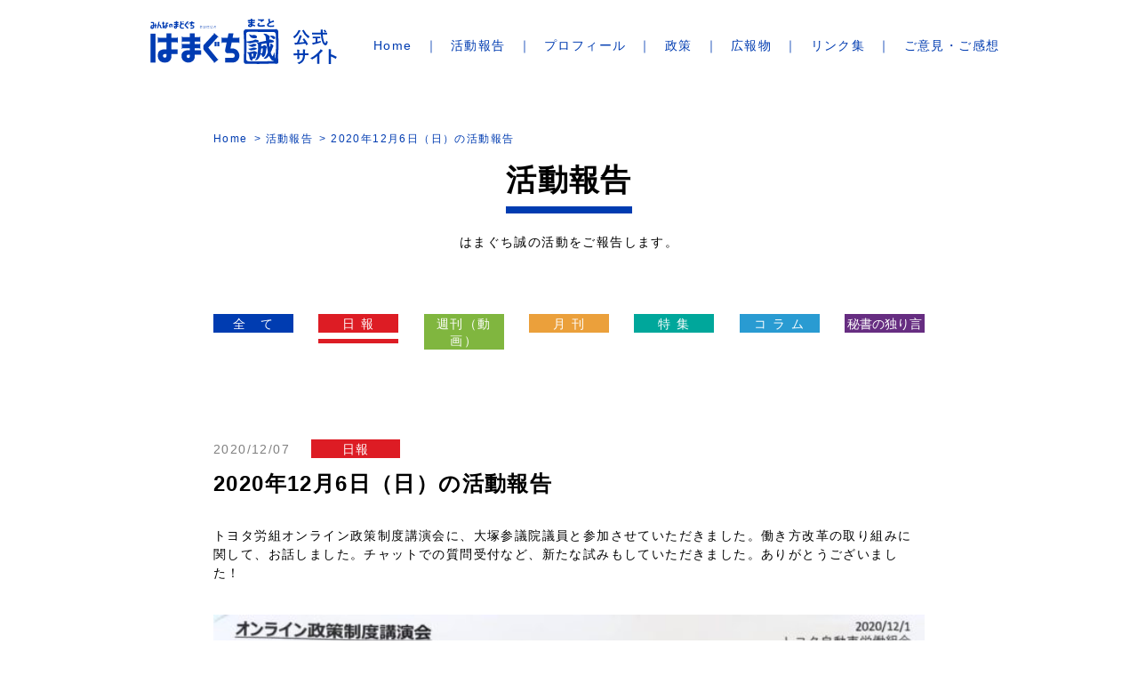

--- FILE ---
content_type: text/html; charset=UTF-8
request_url: https://www.hamaguchimakoto.com/activity/report/20201207-14918
body_size: 33520
content:
<!DOCTYPE html>
<html lang="ja" prefix="og: http://ogp.me/ns#">
<head>
<meta charset="utf-8">
<meta http-equiv="X-UA-Compatible" content="IE=Edge">
<meta name="viewport" content="width=device-width, initial-scale=1.0, minimum-scale=1.0">
<meta name="globalsign-domain-verification" content=" GSu9mcWB " />
<meta http-equiv="Pragma" content="no-cache">
<meta http-equiv="Cache-Control" content="no-cache">
<meta http-equiv="expires" content="0">
<link rel="stylesheet" href="/css/style.css">
<link rel="stylesheet" href="/css/add.css">
<!--[if lt IE 9]>
<script src="https://html5shiv.googlecode.com/svn/trunk/html5.js"></script>
<script src="https://css3-mediaqueries-js.googlecode.com/svn/trunk/css3-mediaqueries.js"></script>
<![endif]-->
<title>2020年12月6日（日）の活動報告 | 参議院議員 はまぐち誠 公式サイト</title>
<script src="https://ajax.googleapis.com/ajax/libs/jquery/3.4.0/jquery.min.js"></script>
<!-- <script src="https://ajax.googleapis.com/ajax/libs/jquery/1.11.3/jquery.min.js"></script>
<script src="https://www.hamaguchimakoto.com/wp-content/themes/2022/headerscript.min.js"></script> -->

<meta name='robots' content='max-image-preview:large' />
	<style>img:is([sizes="auto" i], [sizes^="auto," i]) { contain-intrinsic-size: 3000px 1500px }</style>
	<meta name="description" content="トヨタ労組オンライン政策制度講演会に、大塚参議院議員と参加させていただきました。働き方改革の取り組みに関して、お話しました。チャットでの質問受付など、新たな試みもしていただきました。ありがとうございました！">
<meta name="keywords" content="はまぐち誠,浜口誠,はまぐちまこと,参議院議員">
<link rel="canonical" href="https://www.hamaguchimakoto.com/activity/report/20201207-14918">
<meta property="og:title" content="2020年12月6日（日）の活動報告 | 参議院議員 はまぐち誠 公式サイト">
<meta property="og:type" content="article">
<meta property="og:url" content="https://www.hamaguchimakoto.com/activity/report/20201207-14918">
<meta property="og:image" content="https://www.hamaguchimakoto.com/assets/img/ogp.png">
<meta property="og:site_name" content="参議院議員 はまぐち誠 公式サイト">
<meta property="og:description" content="トヨタ労組オンライン政策制度講演会に、大塚参議院議員と参加させていただきました。働き方改革の取り組みに関して、お話しました。チャットでの質問受付など、新たな試みもしていただきました。ありがとうございました！">
<meta property="article:section" content="日報">
<meta property="article:published_time" content="2020-12-07T08:54:16+09:00">
<meta property="article:modified_time" content="2020-12-07T08:54:16+09:00">
<meta property="og:updated_time" content="2020-12-07T08:54:16+09:00" >
<meta name="twitter:card" content="summary_large_image">
<link rel='stylesheet' id='wp-block-library-css' href='https://www.hamaguchimakoto.com/wp-includes/css/dist/block-library/style.min.css?ver=6.8.3' type='text/css' media='all' />
<style id='classic-theme-styles-inline-css' type='text/css'>
/*! This file is auto-generated */
.wp-block-button__link{color:#fff;background-color:#32373c;border-radius:9999px;box-shadow:none;text-decoration:none;padding:calc(.667em + 2px) calc(1.333em + 2px);font-size:1.125em}.wp-block-file__button{background:#32373c;color:#fff;text-decoration:none}
</style>
<style id='global-styles-inline-css' type='text/css'>
:root{--wp--preset--aspect-ratio--square: 1;--wp--preset--aspect-ratio--4-3: 4/3;--wp--preset--aspect-ratio--3-4: 3/4;--wp--preset--aspect-ratio--3-2: 3/2;--wp--preset--aspect-ratio--2-3: 2/3;--wp--preset--aspect-ratio--16-9: 16/9;--wp--preset--aspect-ratio--9-16: 9/16;--wp--preset--color--black: #000000;--wp--preset--color--cyan-bluish-gray: #abb8c3;--wp--preset--color--white: #ffffff;--wp--preset--color--pale-pink: #f78da7;--wp--preset--color--vivid-red: #cf2e2e;--wp--preset--color--luminous-vivid-orange: #ff6900;--wp--preset--color--luminous-vivid-amber: #fcb900;--wp--preset--color--light-green-cyan: #7bdcb5;--wp--preset--color--vivid-green-cyan: #00d084;--wp--preset--color--pale-cyan-blue: #8ed1fc;--wp--preset--color--vivid-cyan-blue: #0693e3;--wp--preset--color--vivid-purple: #9b51e0;--wp--preset--gradient--vivid-cyan-blue-to-vivid-purple: linear-gradient(135deg,rgba(6,147,227,1) 0%,rgb(155,81,224) 100%);--wp--preset--gradient--light-green-cyan-to-vivid-green-cyan: linear-gradient(135deg,rgb(122,220,180) 0%,rgb(0,208,130) 100%);--wp--preset--gradient--luminous-vivid-amber-to-luminous-vivid-orange: linear-gradient(135deg,rgba(252,185,0,1) 0%,rgba(255,105,0,1) 100%);--wp--preset--gradient--luminous-vivid-orange-to-vivid-red: linear-gradient(135deg,rgba(255,105,0,1) 0%,rgb(207,46,46) 100%);--wp--preset--gradient--very-light-gray-to-cyan-bluish-gray: linear-gradient(135deg,rgb(238,238,238) 0%,rgb(169,184,195) 100%);--wp--preset--gradient--cool-to-warm-spectrum: linear-gradient(135deg,rgb(74,234,220) 0%,rgb(151,120,209) 20%,rgb(207,42,186) 40%,rgb(238,44,130) 60%,rgb(251,105,98) 80%,rgb(254,248,76) 100%);--wp--preset--gradient--blush-light-purple: linear-gradient(135deg,rgb(255,206,236) 0%,rgb(152,150,240) 100%);--wp--preset--gradient--blush-bordeaux: linear-gradient(135deg,rgb(254,205,165) 0%,rgb(254,45,45) 50%,rgb(107,0,62) 100%);--wp--preset--gradient--luminous-dusk: linear-gradient(135deg,rgb(255,203,112) 0%,rgb(199,81,192) 50%,rgb(65,88,208) 100%);--wp--preset--gradient--pale-ocean: linear-gradient(135deg,rgb(255,245,203) 0%,rgb(182,227,212) 50%,rgb(51,167,181) 100%);--wp--preset--gradient--electric-grass: linear-gradient(135deg,rgb(202,248,128) 0%,rgb(113,206,126) 100%);--wp--preset--gradient--midnight: linear-gradient(135deg,rgb(2,3,129) 0%,rgb(40,116,252) 100%);--wp--preset--font-size--small: 13px;--wp--preset--font-size--medium: 20px;--wp--preset--font-size--large: 36px;--wp--preset--font-size--x-large: 42px;--wp--preset--spacing--20: 0.44rem;--wp--preset--spacing--30: 0.67rem;--wp--preset--spacing--40: 1rem;--wp--preset--spacing--50: 1.5rem;--wp--preset--spacing--60: 2.25rem;--wp--preset--spacing--70: 3.38rem;--wp--preset--spacing--80: 5.06rem;--wp--preset--shadow--natural: 6px 6px 9px rgba(0, 0, 0, 0.2);--wp--preset--shadow--deep: 12px 12px 50px rgba(0, 0, 0, 0.4);--wp--preset--shadow--sharp: 6px 6px 0px rgba(0, 0, 0, 0.2);--wp--preset--shadow--outlined: 6px 6px 0px -3px rgba(255, 255, 255, 1), 6px 6px rgba(0, 0, 0, 1);--wp--preset--shadow--crisp: 6px 6px 0px rgba(0, 0, 0, 1);}:where(.is-layout-flex){gap: 0.5em;}:where(.is-layout-grid){gap: 0.5em;}body .is-layout-flex{display: flex;}.is-layout-flex{flex-wrap: wrap;align-items: center;}.is-layout-flex > :is(*, div){margin: 0;}body .is-layout-grid{display: grid;}.is-layout-grid > :is(*, div){margin: 0;}:where(.wp-block-columns.is-layout-flex){gap: 2em;}:where(.wp-block-columns.is-layout-grid){gap: 2em;}:where(.wp-block-post-template.is-layout-flex){gap: 1.25em;}:where(.wp-block-post-template.is-layout-grid){gap: 1.25em;}.has-black-color{color: var(--wp--preset--color--black) !important;}.has-cyan-bluish-gray-color{color: var(--wp--preset--color--cyan-bluish-gray) !important;}.has-white-color{color: var(--wp--preset--color--white) !important;}.has-pale-pink-color{color: var(--wp--preset--color--pale-pink) !important;}.has-vivid-red-color{color: var(--wp--preset--color--vivid-red) !important;}.has-luminous-vivid-orange-color{color: var(--wp--preset--color--luminous-vivid-orange) !important;}.has-luminous-vivid-amber-color{color: var(--wp--preset--color--luminous-vivid-amber) !important;}.has-light-green-cyan-color{color: var(--wp--preset--color--light-green-cyan) !important;}.has-vivid-green-cyan-color{color: var(--wp--preset--color--vivid-green-cyan) !important;}.has-pale-cyan-blue-color{color: var(--wp--preset--color--pale-cyan-blue) !important;}.has-vivid-cyan-blue-color{color: var(--wp--preset--color--vivid-cyan-blue) !important;}.has-vivid-purple-color{color: var(--wp--preset--color--vivid-purple) !important;}.has-black-background-color{background-color: var(--wp--preset--color--black) !important;}.has-cyan-bluish-gray-background-color{background-color: var(--wp--preset--color--cyan-bluish-gray) !important;}.has-white-background-color{background-color: var(--wp--preset--color--white) !important;}.has-pale-pink-background-color{background-color: var(--wp--preset--color--pale-pink) !important;}.has-vivid-red-background-color{background-color: var(--wp--preset--color--vivid-red) !important;}.has-luminous-vivid-orange-background-color{background-color: var(--wp--preset--color--luminous-vivid-orange) !important;}.has-luminous-vivid-amber-background-color{background-color: var(--wp--preset--color--luminous-vivid-amber) !important;}.has-light-green-cyan-background-color{background-color: var(--wp--preset--color--light-green-cyan) !important;}.has-vivid-green-cyan-background-color{background-color: var(--wp--preset--color--vivid-green-cyan) !important;}.has-pale-cyan-blue-background-color{background-color: var(--wp--preset--color--pale-cyan-blue) !important;}.has-vivid-cyan-blue-background-color{background-color: var(--wp--preset--color--vivid-cyan-blue) !important;}.has-vivid-purple-background-color{background-color: var(--wp--preset--color--vivid-purple) !important;}.has-black-border-color{border-color: var(--wp--preset--color--black) !important;}.has-cyan-bluish-gray-border-color{border-color: var(--wp--preset--color--cyan-bluish-gray) !important;}.has-white-border-color{border-color: var(--wp--preset--color--white) !important;}.has-pale-pink-border-color{border-color: var(--wp--preset--color--pale-pink) !important;}.has-vivid-red-border-color{border-color: var(--wp--preset--color--vivid-red) !important;}.has-luminous-vivid-orange-border-color{border-color: var(--wp--preset--color--luminous-vivid-orange) !important;}.has-luminous-vivid-amber-border-color{border-color: var(--wp--preset--color--luminous-vivid-amber) !important;}.has-light-green-cyan-border-color{border-color: var(--wp--preset--color--light-green-cyan) !important;}.has-vivid-green-cyan-border-color{border-color: var(--wp--preset--color--vivid-green-cyan) !important;}.has-pale-cyan-blue-border-color{border-color: var(--wp--preset--color--pale-cyan-blue) !important;}.has-vivid-cyan-blue-border-color{border-color: var(--wp--preset--color--vivid-cyan-blue) !important;}.has-vivid-purple-border-color{border-color: var(--wp--preset--color--vivid-purple) !important;}.has-vivid-cyan-blue-to-vivid-purple-gradient-background{background: var(--wp--preset--gradient--vivid-cyan-blue-to-vivid-purple) !important;}.has-light-green-cyan-to-vivid-green-cyan-gradient-background{background: var(--wp--preset--gradient--light-green-cyan-to-vivid-green-cyan) !important;}.has-luminous-vivid-amber-to-luminous-vivid-orange-gradient-background{background: var(--wp--preset--gradient--luminous-vivid-amber-to-luminous-vivid-orange) !important;}.has-luminous-vivid-orange-to-vivid-red-gradient-background{background: var(--wp--preset--gradient--luminous-vivid-orange-to-vivid-red) !important;}.has-very-light-gray-to-cyan-bluish-gray-gradient-background{background: var(--wp--preset--gradient--very-light-gray-to-cyan-bluish-gray) !important;}.has-cool-to-warm-spectrum-gradient-background{background: var(--wp--preset--gradient--cool-to-warm-spectrum) !important;}.has-blush-light-purple-gradient-background{background: var(--wp--preset--gradient--blush-light-purple) !important;}.has-blush-bordeaux-gradient-background{background: var(--wp--preset--gradient--blush-bordeaux) !important;}.has-luminous-dusk-gradient-background{background: var(--wp--preset--gradient--luminous-dusk) !important;}.has-pale-ocean-gradient-background{background: var(--wp--preset--gradient--pale-ocean) !important;}.has-electric-grass-gradient-background{background: var(--wp--preset--gradient--electric-grass) !important;}.has-midnight-gradient-background{background: var(--wp--preset--gradient--midnight) !important;}.has-small-font-size{font-size: var(--wp--preset--font-size--small) !important;}.has-medium-font-size{font-size: var(--wp--preset--font-size--medium) !important;}.has-large-font-size{font-size: var(--wp--preset--font-size--large) !important;}.has-x-large-font-size{font-size: var(--wp--preset--font-size--x-large) !important;}
:where(.wp-block-post-template.is-layout-flex){gap: 1.25em;}:where(.wp-block-post-template.is-layout-grid){gap: 1.25em;}
:where(.wp-block-columns.is-layout-flex){gap: 2em;}:where(.wp-block-columns.is-layout-grid){gap: 2em;}
:root :where(.wp-block-pullquote){font-size: 1.5em;line-height: 1.6;}
</style>
<link rel='stylesheet' id='contact-form-7-css' href='https://www.hamaguchimakoto.com/wp-content/plugins/contact-form-7/includes/css/styles.css?ver=6.1.1' type='text/css' media='all' />
<link rel='stylesheet' id='bigger-picture-css' href='https://www.hamaguchimakoto.com/wp-content/plugins/youtube-channel/assets/lib/bigger-picture/css/bigger-picture.min.css?ver=3.25.2' type='text/css' media='all' />
<link rel='stylesheet' id='youtube-channel-css' href='https://www.hamaguchimakoto.com/wp-content/plugins/youtube-channel/assets/css/youtube-channel.min.css?ver=3.25.2' type='text/css' media='all' />
<script type="text/javascript" src="https://www.hamaguchimakoto.com/wp-includes/js/jquery/jquery.min.js?ver=3.7.1" id="jquery-core-js"></script>
<script type="text/javascript" src="https://www.hamaguchimakoto.com/wp-includes/js/jquery/jquery-migrate.min.js?ver=3.4.1" id="jquery-migrate-js"></script>
<link rel='shortlink' href='https://www.hamaguchimakoto.com/?p=14918' />
<script>
  (function(i,s,o,g,r,a,m){i['GoogleAnalyticsObject']=r;i[r]=i[r]||function(){
  (i[r].q=i[r].q||[]).push(arguments)},i[r].l=1*new Date();a=s.createElement(o),
  m=s.getElementsByTagName(o)[0];a.async=1;a.src=g;m.parentNode.insertBefore(a,m)
  })(window,document,'script','https://www.google-analytics.com/analytics.js','ga');
  ga('create', 'UA-66029061-1', 'auto');
  ga('send', 'pageview');
</script></head>

<body id="page_top" class="activity category-report activity-single">
<div class="wrapper">

<header class="header">
    <div class="logo">    <a href="/">
        <img src="/img/common/logo.svg" alt="参議院議員 はまぐち誠 公式サイト">
    </a>
    </div>    <button class="btn-menu" id="toggleMenu"><span class="bar"></span></button>
    <nav id="globalNav">

        <div class="menu-global-container"><ul id="menu-global" class="list-gnav-menu"><li class="item menu-item-home"><a href="https://www.hamaguchimakoto.com/">Home</a></li>
<li class="item"><a href="https://www.hamaguchimakoto.com/activity">活動報告</a></li>
<li class="item"><a href="https://www.hamaguchimakoto.com/profile">プロフィール</a></li>
<li class="item"><a href="https://www.hamaguchimakoto.com/?id=policy">政策</a></li>
<li class="item"><a href="https://www.hamaguchimakoto.com/download">広報物</a></li>
<li class="item"><a href="https://www.hamaguchimakoto.com/link">リンク集</a></li>
<li class="item"><a href="https://www.hamaguchimakoto.com/contact">ご意見・ご感想</a></li>
</ul></div>        
        <!-- <ul class="list-gnav-menu">
        <li class="item"><a href="/">Home</a></li>
        <li class="item"><a href="/activity/">活動報告</a></li>
        <li class="item"><a href="/profile/">プロフィール</a></li>
        <li class="item"><a href="/index.php?id=policy">政策</a></li>
        <li class="item"><a href="/download/">広報物</a></li>
        <li class="item"><a href="/link/">リンク集</a></li>
        <li class="item"><a href="/contact/">ご意見・ご感想</a></li>
        </ul> -->
        
        <ul class="mod-link-sns">
	<li class="item"><a href="https://www.instagram.com/hamaguchi_makoto/?hl=ja" target="_blank" rel="noopener noreferrer"><img src="/img/common/ico-instagram.png" alt="はまぐち誠　インスタグラム"></a></li>
	<li class="item"><a href="https://x.com/HamaMako0518" target="_blank" rel="noopener noreferrer"><img src="/img/common/ico-x.png" alt="はまぐち誠　X"></a></li>
	<li class="item"><a href="https://www.youtube.com/playlist?list=UUn5YaIkKPivHCvnITBzOYcg" target="_blank" rel="noopener noreferrer"><img src="/img/common/ico-youtube.png" alt="はまぐち誠　YouTubeチャンネル　はまぐち誠チャンネル"></a></li>
	<li class="item"><a href="https://line.me/R/ti/p/%40xpi1694f" target="_blank" rel="noopener noreferrer"><img src="/img/common/ico-line.png" alt="はまぐち誠　LINE　友だち追加"></a></li>
	<li class="item"><a href="https://www.facebook.com/makoto.hamaguchi.77" target="_blank" rel="noopener noreferrer"><img src="/img/common/ico-facebook.png" alt="はまぐち誠　Facebook"></a></li>
</ul>
        <div class="sec-count">
    <div class="container">
        <div class="mod-box-count">
            <div class="inn-box-count">
                <h3 class="ttl">議員活動3,419日でお会いした人数</h3>
                <p class="num">304,662名</p>
                <p class="day">（2025年12月04日 現在）</p>
            </div>
        </div>
    </div>
</div>    </nav>
</header>


<main class="main">
    	<nav class="nav-breadcrumb breadcrumb_pc">
		<ul class="container list-breadcrumb">
			<li class="item"><a href="/">Home</a></li>
			<li class="item"><a href="/activity/">活動報告</a></li>
			<li class="item current">2020年12月6日（日）の活動報告</li>
		</ul>
	</nav>
	<div class="container">
		<h1 class="ttl-01 ttl-head border-btm"><span>活動報告</span></h1>
		<p class="txt-description">はまぐち誠の活動をご報告します。</p>
		<div class="mod-link-category">
			<ul class="list-link-category">
                <li class="item"><a class="ico-allposts" href="https://www.hamaguchimakoto.com/activity/">全　て</a></li>
                <li class="item"><a class="ico-report current" href="https://www.hamaguchimakoto.com/activity/report">日 報</a></li>
                <li class="item"><a class="ico-weekly" href="https://www.hamaguchimakoto.com/activity/weekly">週刊（動画）</a></li>
                <li class="item"><a class="ico-monthly" href="https://www.hamaguchimakoto.com/activity/monthly">月 刊</a></li>
                <li class="item"><a class="ico-feature" href="https://www.hamaguchimakoto.com/activity/feature">特 集</a></li>
                <li class="item"><a class="ico-column" href="https://www.hamaguchimakoto.com/activity/column">コ ラ ム</a></li>
                <li class="item"><a class="ico-secretary" href="https://www.hamaguchimakoto.com/activity/secretary">秘書の独り言</a></li>
			</ul>
			<div class="wrap-select">
				<select name="" id="" class="select-link-category">
                    <option value="https://www.hamaguchimakoto.com/activity/">全　て</option>
                    <option value="https://www.hamaguchimakoto.com/activity">活動報告</option><option value="https://www.hamaguchimakoto.com/activity/report">日報</option><option value="https://www.hamaguchimakoto.com/activity/weekly">週刊（動画）</option><option value="https://www.hamaguchimakoto.com/activity/monthly">月刊</option><option value="https://www.hamaguchimakoto.com/activity/feature">特集</option><option value="https://www.hamaguchimakoto.com/activity/column">コラム</option><option value="https://www.hamaguchimakoto.com/activity/secretary">秘書の独り言</option>				</select>
			</div>
        </div>
		<article class="sec-cmn">
        			<p class="mod-postinfo"><span class="date">2020/12/07</span><a class="ico-report">日報</a></p>
			<h2 class="ttl-04">2020年12月6日（日）の活動報告</h2>
            <div class="post-content">
                        <p>トヨタ労組オンライン政策制度講演会に、大塚参議院議員と参加させていただきました。働き方改革の取り組みに関して、お話しました。チャットでの質問受付など、新たな試みもしていただきました。ありがとうございました！</p><br>
<p><img fetchpriority="high" decoding="async" src="https://www.hamaguchimakoto.com/wp-content/uploads/2020/12/34865671-C227-4D22-BCA7-090B1033BA52-680x499.jpeg" alt="" width="680" height="499" class="aligncenter size-large wp-image-14919" srcset="https://www.hamaguchimakoto.com/wp-content/uploads/2020/12/34865671-C227-4D22-BCA7-090B1033BA52-680x499.jpeg 680w, https://www.hamaguchimakoto.com/wp-content/uploads/2020/12/34865671-C227-4D22-BCA7-090B1033BA52.jpeg 960w" sizes="(max-width: 680px) 100vw, 680px" /></p>

<p><img decoding="async" src="https://www.hamaguchimakoto.com/wp-content/uploads/2020/12/6A5010D7-EE92-4FBB-9857-0EE9371F0350-680x708.jpeg" alt="" width="680" height="708" class="aligncenter size-large wp-image-14920" srcset="https://www.hamaguchimakoto.com/wp-content/uploads/2020/12/6A5010D7-EE92-4FBB-9857-0EE9371F0350-680x708.jpeg 680w, https://www.hamaguchimakoto.com/wp-content/uploads/2020/12/6A5010D7-EE92-4FBB-9857-0EE9371F0350.jpeg 750w" sizes="(max-width: 680px) 100vw, 680px" /></p>            </div>
            

            <div class="wrap-links">
                        <div class="link-prev"><a href="https://www.hamaguchimakoto.com/activity/report/20201205-14913" rel="prev">< 前の記事</a></div>
                                    <div class="link-next"><a href="https://www.hamaguchimakoto.com/activity/report/20201207-14921" rel="next">次の記事 ></a></div>
            
		</article>
		<section class="sec-cmn sec-recommend">
			<h2 class="ttl-01 ttl-youtube border-btm"><span>〈はまぐち誠チャンネル〉こちらもおすすめ</span></h2>
			                <div class="mod-list-card-archive list-movie-recommend"><h2 class="widgettitle"></h2>
<div class="youtube_channel default responsive ytc_display_thumbnail"><div class="ytc_video_container ytc_video_1 ytc_video_first ar16_9" style="width:306px"><a href="https://www.youtube.com/watch?v=rqqbB6vc9Gg&amp;" class="ytc_thumb ytc-lightbox ar16_9" title="2026年は政権与党とどう関わっていくか？ #国民民主党#自民党" data-iframe="https://www.youtube.com/embed/rqqbB6vc9Gg?" data-title="2026年は政権与党とどう関わっていくか？ #国民民主党#自民党"><span style="background-image: url(https://img.youtube.com/vi/rqqbB6vc9Gg/hqdefault.jpg)" title="2026年は政権与党とどう関わっていくか？ #国民民主党#自民党" id="ytc_rqqbB6vc9Gg"></span></a><h3 class="ytc_title ytc_title_below">2026年は政権与党とどう関わっていくか？ #国民民主党#自民党</h3></div><!-- .ytc_video_container --><div class="ytc_video_container ytc_video_2 ytc_video_mid ar16_9" style="width:306px"><a href="https://www.youtube.com/watch?v=_5rNGDBtmZE&amp;" class="ytc_thumb ytc-lightbox ar16_9" title="国民民主党公認で立候補したい場合求める人材はどういう人材？ #国民民主党#政治" data-iframe="https://www.youtube.com/embed/_5rNGDBtmZE?" data-title="国民民主党公認で立候補したい場合求める人材はどういう人材？ #国民民主党#政治"><span style="background-image: url(https://img.youtube.com/vi/_5rNGDBtmZE/hqdefault.jpg)" title="国民民主党公認で立候補したい場合求める人材はどういう人材？ #国民民主党#政治" id="ytc__5rNGDBtmZE"></span></a><h3 class="ytc_title ytc_title_below">国民民主党公認で立候補したい場合求める人材はどういう人材？ #国民民主党#政治</h3></div><!-- .ytc_video_container --><div class="ytc_video_container ytc_video_3 ytc_video_mid ar16_9" style="width:306px"><a href="https://www.youtube.com/watch?v=CvwzMhyVgrA&amp;" class="ytc_thumb ytc-lightbox ar16_9" title="2026年 国民民主党の党勢拡大のための対策とは？　#国民民主党#政治" data-iframe="https://www.youtube.com/embed/CvwzMhyVgrA?" data-title="2026年 国民民主党の党勢拡大のための対策とは？　#国民民主党#政治"><span style="background-image: url(https://img.youtube.com/vi/CvwzMhyVgrA/hqdefault.jpg)" title="2026年 国民民主党の党勢拡大のための対策とは？　#国民民主党#政治" id="ytc_CvwzMhyVgrA"></span></a><h3 class="ytc_title ytc_title_below">2026年 国民民主党の党勢拡大のための対策とは？　#国民民主党#政治</h3></div><!-- .ytc_video_container --><div class="ytc_video_container ytc_video_4 ytc_video_mid ar16_9" style="width:306px"><a href="https://www.youtube.com/watch?v=SHhaJXcdnfg&amp;" class="ytc_thumb ytc-lightbox ar16_9" title="【2026年 新年メッセージ】皆様の声とともに進む決意　#新年#正月" data-iframe="https://www.youtube.com/embed/SHhaJXcdnfg?" data-title="【2026年 新年メッセージ】皆様の声とともに進む決意　#新年#正月"><span style="background-image: url(https://img.youtube.com/vi/SHhaJXcdnfg/hqdefault.jpg)" title="【2026年 新年メッセージ】皆様の声とともに進む決意　#新年#正月" id="ytc_SHhaJXcdnfg"></span></a><h3 class="ytc_title ytc_title_below">【2026年 新年メッセージ】皆様の声とともに進む決意　#新年#正月</h3></div><!-- .ytc_video_container --><div class="ytc_video_container ytc_video_5 ytc_video_mid ar16_9" style="width:306px"><a href="https://www.youtube.com/watch?v=OSPQQkn-AC4&amp;" class="ytc_thumb ytc-lightbox ar16_9" title="ガソリン暫定税率廃止！今日、大晦日、51年続いたガソリン暫定税率が廃止されました！" data-iframe="https://www.youtube.com/embed/OSPQQkn-AC4?" data-title="ガソリン暫定税率廃止！今日、大晦日、51年続いたガソリン暫定税率が廃止されました！"><span style="background-image: url(https://img.youtube.com/vi/OSPQQkn-AC4/hqdefault.jpg)" title="ガソリン暫定税率廃止！今日、大晦日、51年続いたガソリン暫定税率が廃止されました！" id="ytc_OSPQQkn-AC4"></span></a><h3 class="ytc_title ytc_title_below">ガソリン暫定税率廃止！今日、大晦日、51年続いたガソリン暫定税率が廃止されました！</h3></div><!-- .ytc_video_container --><div class="ytc_video_container ytc_video_6 ytc_video_last ar16_9" style="width:306px"><a href="https://www.youtube.com/watch?v=OIg6OoMMIjQ&amp;" class="ytc_thumb ytc-lightbox ar16_9" title="秘書坂田のウラ側シリーズ【2025年12月号】" data-iframe="https://www.youtube.com/embed/OIg6OoMMIjQ?" data-title="秘書坂田のウラ側シリーズ【2025年12月号】"><span style="background-image: url(https://img.youtube.com/vi/OIg6OoMMIjQ/hqdefault.jpg)" title="秘書坂田のウラ側シリーズ【2025年12月号】" id="ytc_OIg6OoMMIjQ"></span></a><h3 class="ytc_title ytc_title_below">秘書坂田のウラ側シリーズ【2025年12月号】</h3></div><!-- .ytc_video_container --></div><!-- .youtube_channel --><div class="clearfix"></div></div>            		</section>
	</div>
	<div class="sec-count">
    <div class="container">
        <div class="mod-box-count">
            <div class="inn-box-count">
                <h3 class="ttl">議員活動3,419日でお会いした人数</h3>
                <p class="num">304,662名</p>
                <p class="day">（2025年12月04日 現在）</p>
            </div>
        </div>
    </div>
</div>	<nav class="nav-breadcrumb">
		<ul class="container list-breadcrumb">
			<li class="item"><a href="/">Home</a></li>
			<li class="item"><a href="/activity/">活動報告</a></li>
			<li class="item current">2020年12月6日（日）の活動報告</li>
		</ul>
    </nav>
        </main>

<div id="fixedButton">
<a href="https://twitter.com/HamaMako0518" class="link-madoguchi" target="_blank" rel="noopener noreferrer"><img src="/img/home/btn-twitter-fv.png" alt="みんなのまどぐちはコチラ！"></a>
<a href="#page_top" class="btn-pagetop"><span>トップへ</span></a>
</div>

<nav class="area-ftnav-menu">
	<ul class="container list-ftnav-menu">
		<li class="item"><a href="/">Home</a></li>
		<li class="item"><a href="/activity/">活動報告</a></li>
		<li class="item"><a href="/profile/">プロフィール</a></li>
		<li class="item"><a href="/index.php#policy">政策</a></li>
		<li class="item"><a href="/download/">広報物</a></li>
		<li class="item"><a href="/link/">リンク集</a></li>
		<li class="item"><a href="/contact/">ご意見・ご感想</a></li>
	</ul>
</nav>

<footer class="footer">
	<div class="container col-footer">
		<div class="col-item">
			<h5 class="ttl-footer">参議院議員 はまぐち誠</h5>
			<a href="/privacy/" class="link-privacy">プライバシーポリシー</a><br>
<br>
<div class="footer_globalsign">
<span id="ss_img_wrapper_2021gmogs_100-50_ja"><a href="https://jp.globalsign.com/" target="_blank" rel="nofollow"><img alt="SSL　GMOグローバルサインのサイトシール" border="0" id="ss_img" src="//seal.globalsign.com/SiteSeal/images/gs_noscript_100-50_ja.gif"></a></span><script type="text/javascript" src="//seal.globalsign.com/SiteSeal/2021gmogs_100-50_ja.js" defer="defer"></script>
</div>


		</div>
		<div class="col-office">
			<h5 class="ttl-footer">はまぐち誠事務所</h5>
			<div class="box-office">
				<p>[東京]<br>
				〒100-8962<br>
				東京都千代田区永田町2丁目1番1号 参議院議員会館1022号室<br>
				TEL 03-6550-1022<br>
				<a href="https://goo.gl/maps/Sbwv26sSbQtLKS4w8" class="link-map" target="_blank" rel="noopner noreferrer">地図を見る</a>
				</p>
			</div><!--
			--><div class="box-office">
				<p>[愛知]<br>
				〒471-0029<br>
				愛知県豊田市桜町2丁目15-1<br>
				TEL 0565-35-1577<br>
				<a href="https://goo.gl/maps/RBpWEQiL9T47h7xY9" class="link-map" target="_blank" rel="noopner noreferrer">地図を見る</a>
				</p>
			</div>
		</div>
	</div>
	<p class="container cont-wide-sp copyright">Copyright © はまぐち誠. All Rights Reserved.</p>
</footer>

</div>
<!-- end wraper -->

<!-- script -->
<script src="https://ajax.googleapis.com/ajax/libs/jquery/3.4.0/jquery.min.js"></script>
<script src="/js/common.js"></script>

    <script>
        // トップに戻るボタン・みんなのまどぐちリンク
        $(document).ready(function() {
            var fixedButton = $('#fixedButton');
            $(window).scroll(function () {
                if ($(this).scrollTop() > 0) {
                    fixedButton.addClass('is-fixed');
                } else {
                    fixedButton.removeClass('is-fixed');
                }
            });
        });
    </script>





<script type="speculationrules">
{"prefetch":[{"source":"document","where":{"and":[{"href_matches":"\/*"},{"not":{"href_matches":["\/wp-*.php","\/wp-admin\/*","\/wp-content\/uploads\/*","\/wp-content\/*","\/wp-content\/plugins\/*","\/wp-content\/themes\/2022\/*","\/*\\?(.+)"]}},{"not":{"selector_matches":"a[rel~=\"nofollow\"]"}},{"not":{"selector_matches":".no-prefetch, .no-prefetch a"}}]},"eagerness":"conservative"}]}
</script>
<script type="text/javascript" src="https://www.hamaguchimakoto.com/wp-includes/js/dist/hooks.min.js?ver=4d63a3d491d11ffd8ac6" id="wp-hooks-js"></script>
<script type="text/javascript" src="https://www.hamaguchimakoto.com/wp-includes/js/dist/i18n.min.js?ver=5e580eb46a90c2b997e6" id="wp-i18n-js"></script>
<script type="text/javascript" id="wp-i18n-js-after">
/* <![CDATA[ */
wp.i18n.setLocaleData( { 'text direction\u0004ltr': [ 'ltr' ] } );
/* ]]> */
</script>
<script type="text/javascript" src="https://www.hamaguchimakoto.com/wp-content/plugins/contact-form-7/includes/swv/js/index.js?ver=6.1.1" id="swv-js"></script>
<script type="text/javascript" id="contact-form-7-js-translations">
/* <![CDATA[ */
( function( domain, translations ) {
	var localeData = translations.locale_data[ domain ] || translations.locale_data.messages;
	localeData[""].domain = domain;
	wp.i18n.setLocaleData( localeData, domain );
} )( "contact-form-7", {"translation-revision-date":"2025-08-05 08:50:03+0000","generator":"GlotPress\/4.0.1","domain":"messages","locale_data":{"messages":{"":{"domain":"messages","plural-forms":"nplurals=1; plural=0;","lang":"ja_JP"},"This contact form is placed in the wrong place.":["\u3053\u306e\u30b3\u30f3\u30bf\u30af\u30c8\u30d5\u30a9\u30fc\u30e0\u306f\u9593\u9055\u3063\u305f\u4f4d\u7f6e\u306b\u7f6e\u304b\u308c\u3066\u3044\u307e\u3059\u3002"],"Error:":["\u30a8\u30e9\u30fc:"]}},"comment":{"reference":"includes\/js\/index.js"}} );
/* ]]> */
</script>
<script type="text/javascript" id="contact-form-7-js-before">
/* <![CDATA[ */
var wpcf7 = {
    "api": {
        "root": "https:\/\/www.hamaguchimakoto.com\/wp-json\/",
        "namespace": "contact-form-7\/v1"
    }
};
/* ]]> */
</script>
<script type="text/javascript" src="https://www.hamaguchimakoto.com/wp-content/plugins/contact-form-7/includes/js/index.js?ver=6.1.1" id="contact-form-7-js"></script>
<script type="text/javascript" src="https://www.hamaguchimakoto.com/wp-content/plugins/youtube-channel/assets/lib/bigger-picture/bigger-picture.min.js?ver=3.25.2" id="bigger-picture-js"></script>
<script type="text/javascript" src="https://www.hamaguchimakoto.com/wp-content/plugins/youtube-channel/assets/js/youtube-channel.min.js?ver=3.25.2" id="youtube-channel-js"></script>
<!-- My YouTube Channel --><script type="text/javascript"></script></body>
</html>


--- FILE ---
content_type: text/css
request_url: https://www.hamaguchimakoto.com/css/add.css
body_size: 1953
content:
.sec-wallpaper .label1, .sec-wallpaper .label2 {
  display: block;
  margin: 2.4rem 0 2.4rem 0;
  padding: 1.2rem;
  border: 1px solid #dbdbdb;
  box-shadow: 0 0 5px 0 rgb(0 0 0 / 35%);
  background: #fff;
  line-height: 1;
  cursor: pointer;
}
.sec-wallpaper .label1:after, .sec-wallpaper .label2:after {
  position: absolute;
  right: 2.2rem;
  display: inline-block;
  width: 1rem;
  height: 1rem;
  border: 1px solid #003cb1;
  border-top: none;
  border-left: none;
  transform: rotate(45deg);
  content: '';
}
.sec-wallpaper img {
  margin: 0 25% !important;
  width: 50%;
}
.sec-wallpaper input {
  display: none;
}
.sec-wallpaper .menu {
  position: relative;
}
.sec-wallpaper .menu #links1, .sec-wallpaper .menu #links2 {
  position: absolute;
  z-index: 9999;
  margin: -2.4rem 0 0 0;
  padding: 0;
  list-style: none;
  background: #fff;
  width: 100%;
  box-shadow: 0 0 5px 0 rgb(0 0 0 / 35%);
  height: 0;
  overflow: hidden;
  transition: all 0.5s;
}
.sec-wallpaper .menu li {
  border-bottom: 1px solid #dbdbdb;
}
.sec-wallpaper .menu li a {
  display: block;
  padding: 1.2rem;
}
.sec-wallpaper .menu li a:before {
  margin: 0 1rem 0 0;
  display: inline-block;
  width: 1rem;
  height: 1rem;
  border: 1px solid #003cb1;
  border-top: none;
  border-left: none;
  transform: rotate(-45deg);
  content: '';
}
.sec-wallpaper #type1:checked ~ #links1, .sec-wallpaper #type2:checked ~ #links2 {
  height: auto;
  opacity: 1;
  border: 1px solid #dbdbdb;
}
.sec-wallpaper #type1:checked ~ .label1:after, .sec-wallpaper #type2:checked ~ .label2:after {
  transform: rotate(-135deg);
}
@media (max-width: 768px) {
  .sec-wallpaper .label1, .sec-wallpaper .label2 {
    margin: 1.2rem 0 4.8rem 0;
  }
  .sec-wallpaper .menu #links1, .sec-wallpaper .menu #links2 {
    margin: -4.8rem 0 0 0;
  }
}

/* reCAPTCHA v3 バッジを左下に移動 */
.grecaptcha-badge {
  bottom: 10px !important;
  left: 10px !important;
  right: auto !important;
}

--- FILE ---
content_type: image/svg+xml
request_url: https://www.hamaguchimakoto.com/img/common/logo.svg
body_size: 21126
content:
<svg xmlns="http://www.w3.org/2000/svg" viewBox="0 0 213.53 52.01"><defs><style>.cls-1{fill:#003cb3;}</style></defs><g id="レイヤー_2" data-name="レイヤー 2"><g id="レイヤー_1-2" data-name="レイヤー 1"><path class="cls-1" d="M169.31,14.19a5.83,5.83,0,0,0,.42-1.3,12.6,12.6,0,0,1,2,.7c.22.1.3.2.3.34a.33.33,0,0,1-.18.3,1.53,1.53,0,0,0-.46.62,20,20,0,0,1-5.88,7.36c-.22.18-.36.28-.46.28s-.2-.14-.38-.44a4.38,4.38,0,0,0-1.12-1.3A15.23,15.23,0,0,0,169.31,14.19Zm6.62,8.46a.67.67,0,0,1,.24-.1s.08,0,.16.12a44,44,0,0,1,4.26,6.41c.1.18.1.22-.18.38l-1.5.86a.55.55,0,0,1-.24.1c-.08,0-.12,0-.18-.16-.3-.62-.62-1.22-.94-1.82-3.36.5-7,.9-10.52,1.2a1.63,1.63,0,0,0-.76.22.54.54,0,0,1-.34.14c-.14,0-.24-.12-.3-.32a15.51,15.51,0,0,1-.48-2.12c.76,0,1.48,0,2.28,0l.56,0A59.25,59.25,0,0,0,170.57,21a12.52,12.52,0,0,0,.54-2.1c.78.18,1.46.32,2.14.52.22.08.38.18.38.34a.49.49,0,0,1-.16.36,3,3,0,0,0-.52,1c-.72,1.92-1.6,4.15-2.56,6.23,2-.16,4.18-.36,6.16-.58-.64-1-1.3-2-2-3-.12-.15-.1-.2.16-.35Zm-.38-9.72c.26-.12.3-.1.4.1a16.12,16.12,0,0,0,6.5,7.4,5.43,5.43,0,0,0-1.12,1.5c-.16.3-.26.44-.38.44s-.22-.1-.42-.26A21.08,21.08,0,0,1,174,13.85c-.08-.22,0-.24.2-.36Z"/><path class="cls-1" d="M188.15,18.11c-1.82,0-2.44,0-2.56,0s-.2,0-.2-.24V16.33c0-.22,0-.24.2-.24s.74,0,2.56,0h7.18c0-.26,0-.54,0-.82a19.06,19.06,0,0,0-.16-2.86c.72,0,1.5,0,2.18.12.2,0,.32.12.32.24a1.29,1.29,0,0,1-.12.42,6.75,6.75,0,0,0-.1,2v.88h2.46c1.82,0,2.44,0,2.56,0s.22,0,.22.24v1.58c0,.22,0,.24-.22.24s-.74,0-2.56,0h-2.38A25.44,25.44,0,0,0,198.65,25c.58,1.8,1.2,3,1.8,3s.78-1.1.9-2.92a6.47,6.47,0,0,0,1.3.9c.58.32.58.32.5.94-.4,2.56-1.24,3.64-2.42,3.62-1.52,0-2.92-1.44-3.92-4.4a31.52,31.52,0,0,1-1.38-7.95Zm3.24,4.44v3.93c1.32-.32,2.7-.7,3.9-1.12,0,.36-.06.86-.06,1.26,0,.66,0,.66-.6.84-2,.66-5,1.48-7.16,1.94a2.68,2.68,0,0,0-.84.3.75.75,0,0,1-.36.14c-.12,0-.22-.08-.28-.26-.16-.48-.36-1.32-.52-2a11,11,0,0,0,1.92-.24l1.92-.36V22.55h-.68c-1.7,0-2.26,0-2.38,0s-.22,0-.22-.2v-1.5c0-.22,0-.24.22-.24s.68,0,2.38,0h3.54c1.68,0,2.24,0,2.36,0s.24,0,.24.24v1.5c0,.18,0,.2-.24.2s-.68,0-2.36,0Zm8.06-9.76c.12-.08.18-.12.24-.12s.12,0,.2.12a9.43,9.43,0,0,1,1.72,1.84c.12.16.1.24-.14.4l-.94.64a.55.55,0,0,1-.26.12c-.06,0-.12-.06-.18-.16a8.91,8.91,0,0,0-1.56-1.9c-.16-.16-.12-.22.08-.36Z"/><path class="cls-1" d="M177.93,39.77c1,0,2.1,0,3-.06.24,0,.26.1.28.32a10.42,10.42,0,0,1,0,1.58c0,.26-.06.34-.34.32l-2.88,0h-.82a11.94,11.94,0,0,1-1.54,6.17,9.42,9.42,0,0,1-4.72,3.72,1.68,1.68,0,0,1-.56.18c-.12,0-.22-.06-.38-.22a4.62,4.62,0,0,0-1.66-1.2c2.84-.88,4.38-1.9,5.4-3.54a9.72,9.72,0,0,0,1.18-5.11h-4.26v.72c0,1.18,0,2.26.06,3.33,0,.22-.12.26-.34.28a12.34,12.34,0,0,1-1.72,0c-.26,0-.38-.06-.36-.28.06-1.05.1-2,.1-3.29v-.76h-.6c-1.08,0-2.68.06-3.3.1-.16,0-.22-.12-.24-.38a17.94,17.94,0,0,1-.14-1.94c.84.06,2.14.1,3.68.1h.6V38.33a13.9,13.9,0,0,0-.24-2.94,19.42,19.42,0,0,1,2.44.32c.22,0,.3.14.3.28a1.36,1.36,0,0,1-.12.42,5,5,0,0,0-.14,1.92v1.46h4.3l0-2a13.3,13.3,0,0,0-.18-2.74,18.59,18.59,0,0,1,2.34.34c.28.06.36.16.36.32a1.07,1.07,0,0,1-.08.36,5.51,5.51,0,0,0-.16,1.76v1.9Z"/><path class="cls-1" d="M193.69,47.34c0,1.38,0,2.56.06,4.16,0,.26-.08.34-.3.34a16.68,16.68,0,0,1-2,0c-.22,0-.3-.08-.28-.32,0-1.44.08-2.74.08-4.1V42.75a35.38,35.38,0,0,1-5.5,3.85.56.56,0,0,1-.3.08.56.56,0,0,1-.42-.2,7.85,7.85,0,0,0-1.72-1.19,32.11,32.11,0,0,0,6.3-4.1A32.45,32.45,0,0,0,193.87,37,5.8,5.8,0,0,0,195.13,35a17.79,17.79,0,0,1,2.22,1.4.35.35,0,0,1,.16.3.57.57,0,0,1-.28.44,6.59,6.59,0,0,0-1.2,1.1,31.66,31.66,0,0,1-2.34,2.52Z"/><path class="cls-1" d="M206.91,40.79a28.21,28.21,0,0,1,6.36,2.72c.22.12.32.26.22.52a11.75,11.75,0,0,1-.86,1.74c-.08.15-.16.23-.26.23a.31.31,0,0,1-.22-.1,21.84,21.84,0,0,0-5.26-2.57v4.43c0,1.3,0,2.48.08,3.92,0,.24-.08.3-.36.3a13.22,13.22,0,0,1-1.78,0c-.28,0-.38-.06-.38-.3.06-1.48.08-2.66.08-3.94V37.89a15.26,15.26,0,0,0-.2-3,14.76,14.76,0,0,1,2.5.32c.28.06.38.18.38.34a1.05,1.05,0,0,1-.16.46,5.21,5.21,0,0,0-.14,1.88Z"/><rect class="cls-1" y="17.2" width="5.71" height="33.13"/><rect class="cls-1" x="73.47" y="26.48" width="2.29" height="5.19"/><rect class="cls-1" x="76.6" y="26.48" width="2.29" height="5.19"/><path class="cls-1" d="M56.56,21.15H50.77V16.81H45.06v4.34h-8.5v-.66H36V26.9h.59v-.67h8.5V29H36.52V28.3H36v6.42h.52V34h8.54v2.22H43.25c-4.26-.19-7.74,2.19-7.74,6.07v1c0,3.88,3.55,7,7.81,7s7.45-3,7.45-6.71V41.34H58V36.26H50.77V34h5.79v.68h.52V28.3h-.52V29H50.77V26.23h5.79v.67h.52V20.49h-.52Zm-11.5,22.4a1.62,1.62,0,0,1-1.74,1.54,1.71,1.71,0,0,1-1.76-1.61v-.66a1.58,1.58,0,0,1,1.76-1.48h1.74Z"/><path class="cls-1" d="M30.76,21.94H24V16.81H18.32v5.13H9.07v-.67H8.38v6.42h.69V27h9.25v8.16h-2c-5,0-7.94,2.28-7.94,6.48v1.11c0,4.21,3,7.63,7.94,7.63S24,47.14,24,43.15V40.64h7V35.17H24V27h6.73v.68h.6V21.27h-.6ZM18.32,43a1.84,1.84,0,0,1-2,1.66,1.94,1.94,0,0,1-2-1.74v-.69a1.8,1.8,0,0,1,2-1.59h2Z"/><path class="cls-1" d="M77.25,46.67l-11-13.45L77.25,21l.4.36L78,21l-5.13-4.73-.34.37.53.49L61.28,29.87a2.62,2.62,0,0,0-.69,1.77v2.55A2.9,2.9,0,0,0,61.28,36L73,50.09l-.53.42.34.41L78,46.75l-.33-.4Z"/><path class="cls-1" d="M101.46,22H94.13l1-5.21H89.46L88.4,22H82.06v-.71h-.49v6.8h.49V27.4h5.25l-1.76,8.7a2.93,2.93,0,0,0,.56,2.37,2.82,2.82,0,0,0,2.12,1.11h6a2.8,2.8,0,0,1,2.41,2.83,2.41,2.41,0,0,1-2.41,2.47H85.55v5.43l8.89,0a7.6,7.6,0,0,0,7.5-7.8c0-4.32-3.32-8.17-7.5-8.39H91.7l1.36-6.78h8.4v.71h.48v-6.8h-.48Z"/><path class="cls-1" d="M48.15,7.32H47.4l.39-1.8h2.15V5.7h.13V4h-.13V4.2H48.08l.24-1.11H46.84L46.6,4.2H44.92V4h-.14V5.7h.14V5.52h1.4l-.51,2.33A.63.63,0,0,0,46,8.4a.76.76,0,0,0,.56.24h1.63a.73.73,0,0,1,0,1.46H45.88v1.33h2.27a2.13,2.13,0,0,0,2.11-2.06A2.13,2.13,0,0,0,48.15,7.32Z"/><rect class="cls-1" x="36.83" y="2.97" width="0.53" height="1.15"/><rect class="cls-1" x="37.62" y="2.97" width="0.53" height="1.15"/><path class="cls-1" d="M38,5.25H36.85a3.59,3.59,0,0,0-1.24.21V3H34.16V6.39a3.08,3.08,0,0,0-.85,2.11v.57a2.45,2.45,0,0,0,2.55,2.34H38v.18h.14V9.91H38v.18H35.86a1.07,1.07,0,0,1-1.11-1V8.5a2,2,0,0,1,2.1-1.92H38v.18h.14V5.07H38Z"/><path class="cls-1" d="M32.17,5.35V3.66H32v.18H30.51v-1H29.07v1H27V3.66h-.13V5.35H27V5.17h2.06v.65H27V5.64h-.13V7.33H27V7.15h2.06v.7h-.43a1.8,1.8,0,0,0-1.87,1.71v.25a1.88,1.88,0,0,0,3.74,0V9.17H32.1V7.85H30.51v-.7H32v.18h.14V5.64H32v.18H30.51V5.17H32v.18Zm-3.1,4.46a.43.43,0,0,1-.86,0V9.56a.41.41,0,0,1,.43-.39h.43Z"/><rect class="cls-1" x="42.54" y="5.38" width="0.55" height="1.33"/><rect class="cls-1" x="43.35" y="5.38" width="0.55" height="1.33"/><path class="cls-1" d="M43.53,10.54l-3-3.33,3-3.33.12.09.1-.1L42.32,2.79l-.09.1.13.1L39.24,6.45a.66.66,0,0,0-.17.44v.63a.66.66,0,0,0,.17.44l3.12,3.46-.13.1.09.11,1.43-1.08-.1-.11Z"/><path class="cls-1" d="M7.36,7.28H6.23V5.53H5V7.28H3.91V4.49a.61.61,0,0,0-.61-.62H.51V5.1H2.68V7.28H2a2,2,0,0,0-2,2V9.3a2,2,0,1,0,3.91,0V8.51H5V11H6.23V8.51H7.36Zm-4.68,2A.73.73,0,0,1,2,10a.73.73,0,0,1-.73-.73V9.23A.73.73,0,0,1,2,8.51h.72Z"/><path class="cls-1" d="M12.45,9.8A.47.47,0,0,1,12,9.33V8.41a1.71,1.71,0,0,0-1.71-1.7H9.74l.65-3.11H9.13L7.58,11.05H8.84l.64-3.11h.78a.47.47,0,0,1,.48.47v.92A1.71,1.71,0,0,0,12.45,11h.72V9.8Z"/><path class="cls-1" d="M20.23,5.75V4.52h-2a.63.63,0,0,0-.64.62v2.4h-.54A1.81,1.81,0,0,0,15.25,9V5.75h.83V4.52h-.83V3.6H13.91v.92h-.83V5.75h.83V11h1.34V9.78a1.83,1.83,0,0,0,3.62-.27V8.77h1.24V7.54H18.87V5.75ZM17.59,9.51a.54.54,0,0,1-1.08,0V9.29a.53.53,0,0,1,.54-.52h.54Z"/><path class="cls-1" d="M22.43,9.92A1.44,1.44,0,0,1,21,8.48V8a2.17,2.17,0,0,1,2.17-2.17h.48A2.17,2.17,0,0,1,25.81,8v.42A1.48,1.48,0,0,1,24.5,9.91V9a.55.55,0,0,0,.37-.51V8a1.22,1.22,0,0,0-.78-1.15l-.22-.08V8.48A1.43,1.43,0,0,1,22.43,9.92Zm.28-3A1.24,1.24,0,0,0,21.93,8v.45a.5.5,0,0,0,.5.5.5.5,0,0,0,.5-.5V6.8Z"/><path class="cls-1" d="M58.14,9.27a2.36,2.36,0,0,0,1.09.61.38.38,0,0,0-.09.12c0,.06,0,.07-.1,0a2.44,2.44,0,0,1-1.12-.77h-.46a2.25,2.25,0,0,1-1.11.81c-.06,0-.07,0-.1,0a.43.43,0,0,0-.09-.1,2.23,2.23,0,0,0,1.06-.67h-.94s0,0,0,0V9.12s0,0,0,0h1.06a1.48,1.48,0,0,0,.15-.3.74.74,0,0,1,.19,0s0,0,0,0,0,0,0,0,0,.05-.11.17h1.55s0,0,0,0v.13a0,0,0,0,1,0,0h-1Zm0-1s.05,0,.07,0a3.91,3.91,0,0,1,.7.56s0,0,0,.05l-.08.06s0,0-.07,0-.13-.14-.2-.2c-.55.06-1.05.08-1.58.1a1,1,0,0,0-.25,0l0,0s0,0,0,0,0-.13,0-.19h.49c.12-.19.18-.3.25-.42A.48.48,0,0,0,57.36,8l.19.05s.05,0,.05.05a.07.07,0,0,1,0,0s-.05.07-.09.12a3.19,3.19,0,0,1-.2.32l1.09,0A1.86,1.86,0,0,0,58,8.34s0,0,0-.05ZM57.9,9.68a.52.52,0,0,0-.12.07,2.6,2.6,0,0,1-.92.47c-.06,0-.06,0-.1-.05a.26.26,0,0,0-.09-.09,2.5,2.5,0,0,0,.94-.43.75.75,0,0,0,.15-.16l.15.11s0,0,0,.05S57.93,9.67,57.9,9.68Zm.4.32-.1.06a2.9,2.9,0,0,1-1.34.58c-.06,0-.07,0-.09-.05a.44.44,0,0,0-.08-.11A2.79,2.79,0,0,0,58,10l.13-.14.15.11s0,0,0,0Zm.44.35s-.06,0-.13.07a3.3,3.3,0,0,1-1.73.67c-.06,0-.06,0-.09-.05a.27.27,0,0,0-.07-.12,3.26,3.26,0,0,0,1.71-.6.64.64,0,0,0,.16-.17l.17.12s0,0,0,0Z"/><path class="cls-1" d="M61.22,8.82s0,0,0,0h-1s0,0,0,0V8.68s0,0,0,0h1s0,0,0,0Zm-.07-.46s0,0,0,0h-.78s0,0,0,0V8.23s0,0,0,0h.78s0,0,0,0Zm0,2.16c0,.39,0,.45,0,.47s0,0,0,0H61s0,0,0,0v-.11h-.42v.17s0,0,0,0h-.14s0,0,0,0v-1s0,0,0,0h.74s0,0,0,0,0,.09,0,.24Zm0-1.24s0,0,0,0h-.67a0,0,0,0,1,0,0V9.15s0,0,0,0h.67s0,0,0,0Zm0,.46s0,0,0,0h-.67s0,0,0,0V9.61s0,0,0,0h.67s0,0,0,0Zm-.15.46h-.42v.52h.42ZM62.56,10a1.39,1.39,0,0,0,.12.41l.13-.17.08-.14.13.08,0,0s0,0,0,0a.31.31,0,0,0-.08.1l-.18.2c.11.2.22.28.28.28s.12-.09.15-.35a.31.31,0,0,0,.09.07c.06,0,.06,0,0,.1,0,.26-.13.35-.27.35s-.3-.11-.42-.34a1.75,1.75,0,0,1-.49.28l0,0s0,0,0-.05a.3.3,0,0,0-.08-.08,1.59,1.59,0,0,0,.58-.31,2.37,2.37,0,0,1-.16-.53h-.48v.25l.37-.09a.25.25,0,0,0,0,.1c0,.05,0,.06,0,.07l-.3.07c0,.13,0,.24,0,.35s0,.2-.08.23a.61.61,0,0,1-.34.06c-.06,0-.06,0-.08-.07a.33.33,0,0,0-.05-.12l.22,0c.11,0,.15,0,.15-.14v-.3l-.27.05-.13,0-.05,0,0,0,0-.16.27,0,.24,0V10h-.45s0,0,0,0V9.9s0,0,0,0h.45V9.65l-.29.06c-.05,0-.06,0-.07,0a.47.47,0,0,0-.05-.1,3.09,3.09,0,0,0,.61-.14l.13-.06a.63.63,0,0,1,.12.1,0,0,0,0,1,0,0s0,0,0,0l-.09,0-.16.06v.26h.46l0-.3a.5.5,0,0,0,0-.19h.18s0,0,0,0a.43.43,0,0,0,0,.05.62.62,0,0,0,0,.16,1.79,1.79,0,0,0,0,.23h.68s0,0,0,0V10s0,0,0,0h-.66Zm.68-.74s0,0,0,0H61.3s0,0,0,0V9.17s0,0,0,0h.83V8.9h-.61s0,0,0,0v-.1s0,0,0,0h.61V8.53H61.4s0,0,0,0V8.4s0,0,0,0h.46a1.19,1.19,0,0,0-.17-.27s0,0,0,0l.08,0s0,0,.06,0a2.08,2.08,0,0,1,.21.33h.34l.14-.21L62.6,8l.17,0s0,0,0,0a.05.05,0,0,1,0,0,.17.17,0,0,0-.06.06l-.12.17h.53s0,0,0,0v.11s0,0,0,0h-.82v.23H63a0,0,0,0,1,0,0v.1a0,0,0,0,1,0,0h-.69v.25h.9s0,0,0,0Zm-.48.13s0,0,.05,0a1.05,1.05,0,0,1,.28.24s0,0,0,0L63,9.74s0,0-.05,0a1.61,1.61,0,0,0-.28-.24s0,0,0,0Z"/><path class="cls-1" d="M65.11,8.19h.11s0,0,.09.06l.06.09s0,0,0,0a.36.36,0,0,0-.06.11A7.46,7.46,0,0,1,65,9.2a1.15,1.15,0,0,1,.36.77c0,.25-.11.42-.45.44-.06,0-.06,0-.08-.06a.22.22,0,0,0,0-.12c.27,0,.39-.07.39-.28s-.09-.38-.37-.74a5.3,5.3,0,0,0,.36-.84h-.48v2.69s0,0,0,0h-.16s0,0,0,0,0-.22,0-.69V8.91c0-.48,0-.68,0-.7s0,0,0,0h.66Zm1.48,2.47c0,.1,0,.13,0,.15s.08,0,.19,0a.4.4,0,0,0,.25-.05c0-.06,0-.14.05-.37l.13.07c.06,0,.06,0,0,.08,0,.23,0,.32-.12.38a.63.63,0,0,1-.38.08.6.6,0,0,1-.32,0c-.06,0-.09-.09-.09-.27v-1h-.32a1.25,1.25,0,0,1-.83,1.34h0s0,0,0,0a.31.31,0,0,0-.12-.11,1.07,1.07,0,0,0,.85-1.2h-.45s0,0,0,0V9.58s0,0,0,0h1.77s0,0,0,0v.14s0,0,0,0h-.6Zm.6-1.95V9s0,0,0,0H67a0,0,0,0,1,0,0V8.65h-1.4V9s0,0,0,0h-.15a0,0,0,0,1,0,0,2.39,2.39,0,0,0,0-.28V8.63a.89.89,0,0,0,0-.13s0,0,0,0h.75V8.41a1.53,1.53,0,0,0,0-.34l.22,0,0,0a.14.14,0,0,1,0,.07s0,.08,0,.23v.07h.8s0,0,0,0v.21Zm-.29.45s0,0,0,0H65.72a0,0,0,0,1,0,0V9a0,0,0,0,1,0,0h1.16s0,0,0,0Z"/><path class="cls-1" d="M69.3,8.82s0,0,0,0h-1s0,0,0,0V8.68s0,0,0,0h1s0,0,0,0Zm-.06-.46s0,0,0,0h-.77s0,0,0,0V8.23s0,0,0,0h.77s0,0,0,0Zm0,2.16c0,.39,0,.45,0,.47s0,0,0,0h-.13s0,0,0,0v-.11h-.41v.17a0,0,0,0,1,0,0h-.13s0,0,0,0,0-.09,0-.49v-.21c0-.2,0-.27,0-.29s0,0,0,0h.73s0,0,0,0,0,.09,0,.24Zm0-1.24s0,0,0,0h-.67s0,0,0,0V9.15s0,0,0,0h.67s0,0,0,0Zm0,.46s0,0,0,0h-.67s0,0,0,0V9.61s0,0,0,0h.67s0,0,0,0ZM69,10.2h-.41v.52H69ZM70.64,10a2.45,2.45,0,0,0,.12.41,2.09,2.09,0,0,0,.14-.17l.07-.14.13.08,0,0s0,0,0,0a.55.55,0,0,0-.08.1l-.18.2c.11.2.22.28.28.28s.12-.09.15-.35l.1.07s0,0,0,.1c0,.26-.13.35-.27.35s-.29-.11-.42-.34a1.84,1.84,0,0,1-.48.28l0,0s0,0-.05-.05a.3.3,0,0,0-.08-.08,1.51,1.51,0,0,0,.58-.31,2.37,2.37,0,0,1-.16-.53H70v.25l.37-.09a.87.87,0,0,0,0,.1c0,.05,0,.06,0,.07l-.3.07c0,.13,0,.24,0,.35s0,.2-.08.23a.57.57,0,0,1-.33.06c-.07,0-.06,0-.09-.07a.33.33,0,0,0,0-.12l.23,0c.1,0,.14,0,.14-.14v-.3l-.26.05-.14,0,0,0a0,0,0,0,1,0,0,.94.94,0,0,1,0-.16l.27,0,.24,0V10h-.45s0,0,0,0V9.9s0,0,0,0h.45V9.65l-.28.06c-.06,0-.06,0-.08,0a.47.47,0,0,0,0-.1A3,3,0,0,0,70,9.43a.44.44,0,0,0,.12-.06.63.63,0,0,1,.12.1l0,0s0,0-.05,0l-.09,0L70,9.61v.26h.46a2.83,2.83,0,0,1,0-.3c0-.08,0-.14,0-.19h.17s.05,0,.05,0a.11.11,0,0,1,0,.05.62.62,0,0,0,0,.16c0,.08,0,.15,0,.23h.69s0,0,0,0V10s0,0,0,0h-.67Zm.68-.74s0,0,0,0H69.38s0,0,0,0V9.17s0,0,0,0h.83V8.9H69.6s0,0,0,0v-.1s0,0,0,0h.61V8.53h-.73s0,0,0,0V8.4s0,0,0,0H70a1.81,1.81,0,0,0-.18-.27s0,0,0,0l.07,0s0,0,.06,0a1.55,1.55,0,0,1,.21.33h.35a1.48,1.48,0,0,0,.13-.21A.53.53,0,0,0,70.68,8l.17,0s0,0,0,0,0,0,0,0l-.06.06a1.77,1.77,0,0,1-.12.17h.54s0,0,0,0v.11s0,0,0,0h-.83v.23h.69s0,0,0,0v.1s0,0,0,0h-.69v.25h.91s0,0,0,0Zm-.48.13s0,0,0,0a1.28,1.28,0,0,1,.29.24s0,0,0,0l-.07.06s0,0,0,0a2,2,0,0,0-.27-.24s0,0,0,0Z"/><path class="cls-1" d="M73.48,10.73a.29.29,0,0,0-.1,0,2.89,2.89,0,0,1-.78.3h0s0,0,0-.06a.4.4,0,0,0-.1-.12,2.23,2.23,0,0,0,.78-.26.31.31,0,0,0,.13-.1.85.85,0,0,1,.17.1s0,0,0,0S73.51,10.73,73.48,10.73ZM75,10.12v.36s0,0,0,0H72.8a0,0,0,0,1,0,0s0-.11,0-.36V9.46c0-.26,0-.35,0-.36s0,0,0,0h2.13s0,0,0,0v1Zm-.19-1.51c0,.15,0,.2,0,.22s0,0,0,0H73s0,0,0,0V8.22s0,0,0,0h1.75s0,0,0,0a1.66,1.66,0,0,0,0,.21Zm0,.63H73v.25h1.76Zm0,.41H73v.26h1.76Zm0,.41H73v.27h1.76Zm-.18-1.7H73.17v.32h1.39Zm-.22,2.23s0,0,0,0a2.46,2.46,0,0,0,.9.32.6.6,0,0,0-.09.13s0,.05,0,.05H75.1a2.74,2.74,0,0,1-.87-.38s0,0,0,0Z"/><path class="cls-1" d="M121.9,20a4.63,4.63,0,0,0-3.12-1.37c-.15,0-1,.15-1.18.15s-1.54,0-1.82,0a2.55,2.55,0,0,1-.36,0,14.29,14.29,0,0,1-2-1.05c-.18.18-.18.21-.17.82a8.42,8.42,0,0,0,1.16,1.95,1.17,1.17,0,0,0,.11.4c.36.31.36.31.46.46l.33.1c.5.43,1.33,1.06,4.86,1a14.81,14.81,0,0,0,1.46-.37s.46-.54.53-.65l-.11-.78A1.2,1.2,0,0,1,121.9,20Z"/><path class="cls-1" d="M146.65,22.27c0-.07,0-.14,0-.22a.17.17,0,0,0-.06-.07s0,0,.06,0c0-.36,0-.79,0-1.21,0-.05,0-.07-.11-.12l.11,0c0-.39,0-.77,0-1.07l-.15-4.93a2.65,2.65,0,0,0-.35-1.23,2.57,2.57,0,0,0-1.27-1.15,2.71,2.71,0,0,0-1.23-.24,2.79,2.79,0,0,1-.55.11c-.36,0-2.15.1-2.15.1l-2,0-2.53.06-4.7-.06c-.72,0-1.88,0-2.59,0h-4.72c-.73,0-1.92-.06-2.66-.07l-3.35,0c-.63,0-3.3,0-7.06.06s-3.05.25-4.07,1.23c-.72.69-.42,3.4-.42,3.4,0,.59.32,6.89.39,8.22s.15,4.83.15,4.83v4.7c0,.72,0,1.87-.06,2.58L107.08,42c0,.73-.07,1.93-.08,2.66l-.07,4.54a2.56,2.56,0,0,0,1.88,2.54,2.74,2.74,0,0,0,1,.08h5a22.1,22.1,0,0,1,2.44-.08l4.71.15c.74,0,2,0,2.7,0l4.71-.1,1.51,0h.1l5.74-.2c.69,0,1.86,0,2.55,0,0,0,3.9,0,4.59.1a3.25,3.25,0,0,0,2.23-.52c.59-.62.47-2.25.47-2.25l-.23-4.61s0-.45,0-.6c0,0,0-1.18,0-1.64a.1.1,0,0,1,0,0c0-.06,0-.13,0-.19l.28-4.71.12-2.67.12-4.71C146.89,28.23,146.65,22.27,146.65,22.27Zm-5.42,26.47-1.54,0h-.38c-.56,0-1.38,0-2.07,0h-.64l-2.25.08h-.12l-2.33.08-2.61.07-4.71.1c-.69,0-1.86,0-2.55,0l-4.71-.15a26.19,26.19,0,0,0-2.8.09l-1.74-.11c-2.53-.18-3-1.48-3-2.88l0-1.31c0-.71,0-1.88.07-2.59l.18-4.71c0-.74.06-1.94.06-2.68,0,0,0-3.82,0-4.55,0,0-.06-1.84-.11-3.47v0h0l.63.53a19.35,19.35,0,0,0,3.8,1.21.62.62,0,0,0,.35-.11,13.13,13.13,0,0,1,2.75-.7c.07,0,.49-.25.6-.25L121,26.9l.53,0a.34.34,0,0,1,.22.28,5.56,5.56,0,0,0,.73,1.17,2.72,2.72,0,0,1,.87,1.85l.07,3.54-.1,1.75-.47,3-.57,4.18c-.06.61-1.18,3.91-2.56,4.85v.11l1-.05a.45.45,0,0,0,.18-.07,2.78,2.78,0,0,0,1.14-.19,5.78,5.78,0,0,0,1.77-1.48,12.53,12.53,0,0,1,.88-1.36,31.27,31.27,0,0,0,1.37-3.09c.07-.46.07-.53.25-.54a1.82,1.82,0,0,1,.53.25c.58.39.61.46,1.13,1.78,0,0,1,1.24,1.36,1.13,0,0,.15-.11.22-.19.24-.21,1.31-1.29,1.52-1.51.42-.4.46-.64,1-2.76,0-.1.28-.82.31-.86l.4-3.25c0-.07,0-.47,0-.54a3.85,3.85,0,0,1,.28-1.18l.21-.21c0-.07.14-.47.14-.54a4.73,4.73,0,0,0-.26-.68c-.43-.53-.5-.6-.54-1l-.5-.31c-.15-.22-.22-.25-.51-.28l-.5-.28c-.11,0-.64-.18-.75-.18a.75.75,0,0,0-.39.15c-.07.46-.75.86-.92.9-.4.11-1.68.44-2,.48,0-.1-.07-.32-.07-.43,0-.28.13-1.6.13-1.89l-.15-.21.11-.15,2.17-.3,3.71-.61a15,15,0,0,1,.34,2.29l.64,3.92.75,4c0,.07-1.54,3.41-1.57,3.45l-1.8,2.4a7.37,7.37,0,0,1-1.52,1.45.63.63,0,0,0,.43.28h1.14a5.94,5.94,0,0,0,2.1-.88,8.28,8.28,0,0,0,2.23-2.23l.21-.11c.26.35,1.27,2.31,1.56,2.7s.54.76.76,1l0,0a5.06,5.06,0,0,0,1,1.07,9.64,9.64,0,0,0,1.27.65l0,0c.31.1.73.21,1,.28ZM126.56,38.06c0-.11.13-.68.17-.82l.12-2.86c0-.11.32-.11.46-.11s.92-.22,1.21-.3.3,1.14.3,1.54a23.32,23.32,0,0,1-.71,4,2.77,2.77,0,0,1-1.11.19,1.47,1.47,0,0,1-.54-.1A7.38,7.38,0,0,1,126.56,38.06ZM144,29.62l-.12,4.71-.4,7.29c-.05.77-.06,2,0,2.78l.09,1.69c-.06-.15-.13-.32-.19-.49h0c-.16-.45-.64-1.77-.61-1.84,0-.3,0-.83-.05-1l-.52-3.46a1.76,1.76,0,0,0-.18-.47L142,38.8h0a.55.55,0,0,0-.3-.26,5.46,5.46,0,0,1-.1,1c-.07.32-.63,1.79-.73,2.15a2.18,2.18,0,0,1-1,1.4c-.46,0-2-3.87-2-4.37a2.61,2.61,0,0,1,.14-.32,34.09,34.09,0,0,0,2.06-5.2l.18-.07a9.19,9.19,0,0,0,.66-2c0-.15-1.63-2.74-3.24-2.73a1.2,1.2,0,0,0-.35.11,3.57,3.57,0,0,1,.26,1,12,12,0,0,1-1,3.25,16.18,16.18,0,0,1-.31-2.89s.07-.46.07-.57-.05-1.07-.05-1.28,0-.36.21-.43a15.2,15.2,0,0,1,2.54-.17c.28,0,1.6-.37,1.92-.44s.32-.26.57-.87l.17-.18a.89.89,0,0,0-.29-.6,12.83,12.83,0,0,0-3.15-1.22,9.56,9.56,0,0,0-1-.39,4.69,4.69,0,0,0-.56.11c-.18.4-.29.4-.54.44,0-.29.2-1.72.2-2l.25-.22a3.22,3.22,0,0,0,.09-1.21l.18-.57c-.15-.11-.79-.75-1-.89-.36-.24-2.18-1.3-2.58-1.58a2.88,2.88,0,0,0-2.22-.55c-.11,0-.61-.07-.72-.07a2,2,0,0,0-.78.15c.11.21.33.57.36.68s.72.56.87.7.61.64.86.89c0,0,.49,2.07.49,2.21l.23,2.39a7.85,7.85,0,0,1,.19,1c0,.11-.14.18-.25.18l-3.21.64-4.56,1a1.44,1.44,0,0,1-.36,0c-.18,0-.93.12-1.1.12s-.86-.17-1-.42l.93-.22h.64a1.45,1.45,0,0,0,.45-1c0-.93-3-1.58-4.51-1.5a1.28,1.28,0,0,1-.75.48,5.57,5.57,0,0,1-2.7.73c-.25,0-1.47.34-1.75.38l-3,.49c-.14,0-.75.22-.89.22a1.23,1.23,0,0,0-.51.05h0c0-.7,0-1.32-.06-1.69,0-1.27-.27-4.65-.25-7.27s2.76-2.22,3.57-2.24,5,0,5,0l3.35,0c.71,0,1.87,0,2.59.07h4.71c.73,0,1.93,0,2.66,0l4.71.06,2.72-.06h2.37c.41,0,2,.36,2.26,2.72l.05,1.83a2,2,0,0,1,0,.25v.13c0,.72.06,1.65.08,2.26C143.81,22.38,144.05,28.29,144,29.62Z"/><path class="cls-1" d="M120.33,44.87l.18,0c0-.14,0-.21-.15-.5a1.09,1.09,0,0,1,0-.32,11,11,0,0,1,.52-1.36c.07-.25.3-1.68.41-2s.92-.87,1.06-1l-.15-.68a2.51,2.51,0,0,1-.65-1,5.42,5.42,0,0,1-1.29-.6,4,4,0,0,0-1.79-.3,3,3,0,0,1-1,.47l-2.78.52a14.1,14.1,0,0,1-1.39.41s-.86-.14-1-.13-.86.11-1,.11a.79.79,0,0,1-.64.26v.1A10.18,10.18,0,0,0,112.22,40l1,2.89c0,.32.19,1.39.26,1.57a3.46,3.46,0,0,1,.3,1.14l-.18.07a12.59,12.59,0,0,0,.8,1.32s.86.84.94.95a2.93,2.93,0,0,0,.89.17c.75,0,.75-.68.74-1.65a1.11,1.11,0,0,0-.08-.35,16.44,16.44,0,0,1,1.61-.48c.74-.12,1.14-.16,1.56-.27Zm-2.76-1.55a4.15,4.15,0,0,1-.93.26.26.26,0,0,1-.25-.18c-.11-.53-.15-.71-.22-1-.08-.14-.27-2.11-.27-2.14a3.77,3.77,0,0,0,.85,0,8.43,8.43,0,0,1,1-.29A22.64,22.64,0,0,1,117.57,43.32Z"/><path class="cls-1" d="M142.36,20.49a6.72,6.72,0,0,0-3.65-1.14,7.92,7.92,0,0,0-.92.26,1.62,1.62,0,0,0-.68.07v.18a3.91,3.91,0,0,0,.33.61c.1.14.93.67,1.07.81,2.27,2,2.49,2.15,3,2.15s1.61-.41,1.6-1.48A4,4,0,0,0,142.36,20.49Z"/><path class="cls-1" d="M116.72,32.36a1.48,1.48,0,0,0,.61-.11,8.82,8.82,0,0,1,1.49-.37c.25,0,1.28-.44,1.53-.51a5.59,5.59,0,0,0,.89-.83c0-.07.35-.43.35-.54,0-.68-1.61-1.06-1.87-1.06-.1,0-1.39-.2-1.53-.23a4.91,4.91,0,0,0-1.18.36c-.6.47-.74.51-2.2.88-.43.11-2.58.06-3.07.1v.07C113.25,31.18,115,32.38,116.72,32.36Z"/><path class="cls-1" d="M119.41,33.23c-.08,0-1.18-.09-1.4-.09a.81.81,0,0,0-.32.11c-1.53.9-5.2,1.15-5.59,1.15a11.29,11.29,0,0,0,1.15,1.14,8.82,8.82,0,0,0,2.47.9,4.48,4.48,0,0,0,.68-.22l3.31-.53a5.9,5.9,0,0,0,.68-.22c.18-.07,1-.54,1.25-.61s.14-.15.28-.26v-.18a4.72,4.72,0,0,1-.26-.46,5.52,5.52,0,0,0-.5-.42C120.91,33.5,119.69,33.23,119.41,33.23Z"/><path class="cls-1" d="M115,4.12c-1.25.06-1.25-.13-1.25-.24s0-.11.22-.37l-1.17-.26c-.56.57-.75.92-.75,1.29,0,1.06,1.94,1,3,1,0,.38,0,.38,0,.63-1.79,0-3.32.49-3.32,1.71,0,1,1.21,1.74,2.87,1.74,2.34,0,2.27-1.27,2.25-1.82a8.76,8.76,0,0,1,2.29,1.35,15,15,0,0,1,1.19-1.34,10.81,10.81,0,0,0-3.58-1.42c0-.45,0-.49,0-1a19.69,19.69,0,0,0,2.67-.35V3.5a14.56,14.56,0,0,1-2.71.51V2.83a27.59,27.59,0,0,1,3,.09V1.33c-.8-.1-2.46-.07-2.95-.07,0-.11,0-.21,0-.63.08,0,.19,0,.19-.15s-.09-.12-.19-.14L115,0c0,.49,0,.91,0,1.32-.48,0-2.83.14-3.35.19V3.21c.89-.11,2-.27,3.36-.32C115,3.06,115,3.93,115,4.12Zm-.73,4.12c-.18,0-.77,0-.77-.39s1-.44,1.09-.44a2.55,2.55,0,0,1,.47,0C115.13,8,114.81,8.24,114.28,8.24Z"/><path class="cls-1" d="M125,2.38c1,0,1.64,0,1.91-.07a4.34,4.34,0,0,1-.76.65l1,1.07a10.15,10.15,0,0,1,3.38-2.12L129.56.55a14.65,14.65,0,0,1-2.9.23,19.24,19.24,0,0,1-3.24-.23l.09,1.76A13.1,13.1,0,0,0,125,2.38Z"/><path class="cls-1" d="M126.59,9.24a22.17,22.17,0,0,0,4.54-.43A14,14,0,0,1,130.82,7a14.15,14.15,0,0,1-4.13.53,7,7,0,0,1-2.13-.23.42.42,0,0,1-.22-.35,2.86,2.86,0,0,1,1-1.35l-1.15-.93a3.6,3.6,0,0,0-1.59,2.45C122.57,8.79,124.14,9.24,126.59,9.24Z"/><path class="cls-1" d="M134.84,9a6.14,6.14,0,0,0,3.13.56,22.07,22.07,0,0,0,3.62-.32,7.15,7.15,0,0,1,.12-1.88A11.54,11.54,0,0,1,138,8c-1.36,0-2.5-.15-2.5-.92,0-.53.75-1.45,2.63-2.31a9.19,9.19,0,0,1,3.6-1l-.65-1.87a32.24,32.24,0,0,0-3.74,1.54,5.08,5.08,0,0,1-.47-2.29c0-.34,0-.57.06-1.12l-2.1.45a4.22,4.22,0,0,1,.29,1.15c.19,1.36.26,1.92.79,2.52-1,.67-2.28,1.58-2.28,3A2.09,2.09,0,0,0,134.84,9Z"/></g></g></svg>

--- FILE ---
content_type: image/svg+xml
request_url: https://www.hamaguchimakoto.com/img/common/ico-privacy.svg
body_size: 356
content:
<svg xmlns="http://www.w3.org/2000/svg" width="12.5" height="13.825" viewBox="0 0 12.5 13.825"><g transform="translate(-241.91 -3297.023)"><path d="M246.077,3301.19a2.083,2.083,0,1,1,4.166,0v.691h2.084v-.691a4.167,4.167,0,0,0-8.334,0v.691h2.084Z" fill="#fff"/><rect width="12.5" height="8.194" transform="translate(241.91 3302.655)" fill="#fff"/></g></svg>